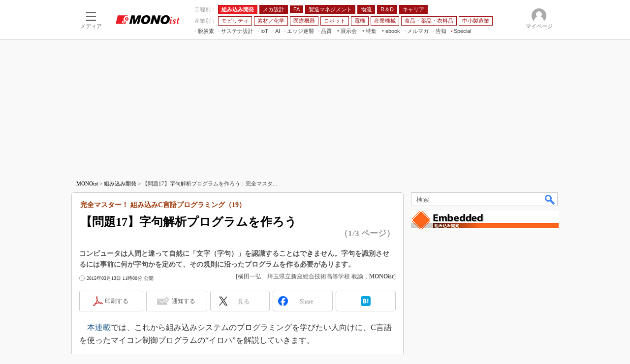

--- FILE ---
content_type: text/html; charset=utf-8
request_url: https://www.google.com/recaptcha/api2/aframe
body_size: 116
content:
<!DOCTYPE HTML><html><head><meta http-equiv="content-type" content="text/html; charset=UTF-8"></head><body><script nonce="x8PCZUq0ypeSFoqnnl0vbA">/** Anti-fraud and anti-abuse applications only. See google.com/recaptcha */ try{var clients={'sodar':'https://pagead2.googlesyndication.com/pagead/sodar?'};window.addEventListener("message",function(a){try{if(a.source===window.parent){var b=JSON.parse(a.data);var c=clients[b['id']];if(c){var d=document.createElement('img');d.src=c+b['params']+'&rc='+(localStorage.getItem("rc::a")?sessionStorage.getItem("rc::b"):"");window.document.body.appendChild(d);sessionStorage.setItem("rc::e",parseInt(sessionStorage.getItem("rc::e")||0)+1);localStorage.setItem("rc::h",'1762287660324');}}}catch(b){}});window.parent.postMessage("_grecaptcha_ready", "*");}catch(b){}</script></body></html>

--- FILE ---
content_type: application/x-javascript
request_url: https://dlv.itmedia.jp/adsv/v1?posall=N&nurl=https%3A%2F%2Fmonoist.itmedia.co.jp%2Fmn%2Farticles%2F1503%2F13%2Fnews027.html&word=C%E8%A8%80%E8%AA%9E%2C%E3%83%97%E3%83%AD%E3%82%B0%E3%83%A9%E3%83%A0%2C%E7%B5%84%E3%81%BF%E8%BE%BC%E3%81%BF%2C%E7%B5%84%E3%81%BF%E8%BE%BC%E3%81%BF%E3%82%B7%E3%82%B9%E3%83%86%E3%83%A0%2C%E3%83%97%E3%83%AD%E3%82%B0%E3%83%A9%E3%83%9F%E3%83%B3%E3%82%B0%2C%E3%82%A2%E3%83%97%E3%83%AA%E3%82%B1%E3%83%BC%E3%82%B7%E3%83%A7%E3%83%B3%E9%96%8B%E7%99%BA%2C%E3%83%97%E3%83%AD%E3%82%B0%E3%83%A9%E3%83%9F%E3%83%B3%E3%82%B0%E8%A8%80%E8%AA%9E%2C%E6%9C%AC%E9%80%A3%E8%BC%89%2C%E3%80%8C%E3%82%A4%E3%83%81%E3%81%8B%E3%82%89%E4%BD%9C%E3%81%A3%E3%81%A6%E4%B8%B8%E3%81%94%E3%81%A8%E5%AD%A6%E3%81%B6%EF%BC%81%20H8%E3%83%9E%E3%82%A4%E3%82%B3%E3%83%B3%E9%81%93%E3%80%8D%2C%E3%80%8C%E5%AE%8C%E5%85%A8%E3%83%9E%E3%82%B9%E3%82%BF%E3%83%BC%EF%BC%81%20%E9%9B%BB%E5%AD%90%E5%9B%9E%E8%B7%AF%E3%83%89%E3%83%AA%E3%83%AB%E3%80%8D%2C%E7%B5%84%E3%81%BF%E8%BE%BC%E3%81%BF%E9%96%8B%E7%99%BA&rnd=1762287653097&oe=shift_jis&fp=root%2FITmedia%2Fmn%2Farticle%2Fembedded&t=js&x-pn=https%3A%2F%2Fmonoist.itmedia.co.jp%2Fmn%2Farticles%2F1503%2F13%2Fnews027.html&x-dp=root%2Catmarkit%2Cmono%2Cembedded%2Ccont%2Carticles&x-ubid=3nLPSTBJAiWNPhUVXrcA&x-ver=1&x-ch=mono&x-sch=mono%2Cembedded&x-p58=pcv_mn_3300_3400&x-e=event3
body_size: 494
content:
document.write("<!-- st=noad : id=2075500973 : pos=N -->\n");
document.write("\n");


--- FILE ---
content_type: text/javascript;charset=utf-8
request_url: https://id.cxense.com/public/user/id?json=%7B%22identities%22%3A%5B%7B%22type%22%3A%22ckp%22%2C%22id%22%3A%22mhl0kd5u25agqe5g%22%7D%2C%7B%22type%22%3A%22lst%22%2C%22id%22%3A%221ngoavboikiq7o21ef42hbpua%22%7D%2C%7B%22type%22%3A%22cst%22%2C%22id%22%3A%221ngoavboikiq7o21ef42hbpua%22%7D%5D%7D&callback=cXJsonpCB7
body_size: 205
content:
/**/
cXJsonpCB7({"httpStatus":200,"response":{"userId":"cx:ed94rs6wa6871mur689dpc4d5:2bd8vdsdewmaa","newUser":false}})

--- FILE ---
content_type: application/javascript; charset=utf-8
request_url: https://fundingchoicesmessages.google.com/f/AGSKWxV2SH34N5G8n9bAARkSYZsS88sK5YHpCY10d9Rhx-JbkTXWyItciw3B7vSkax5xptOgr4r_ACUALYYuFkcbyLqWIqzkJfFi7gEizD21l8e-K2eh1OAlkfJs7HnNCLVFyrLE-O5ou_9_d-TKpo1KqQDljqrdHZSlE9C4ECtsvmpjGIGNfjN0DLyf81Hg/_/adpop32./pagepeelpro..ru/ads//adutils./jquery.adi.
body_size: -1281
content:
window['23778a4f-4f1e-42fd-b958-d84e3b3894fb'] = true;

--- FILE ---
content_type: text/javascript;charset=utf-8
request_url: https://p1cluster.cxense.com/p1.js
body_size: 98
content:
cX.library.onP1('1ngoavboikiq7o21ef42hbpua');


--- FILE ---
content_type: application/javascript
request_url: https://monoist.itmedia.co.jp/js/mn/rss_article_monoLibrary_803.js?date=202511050153
body_size: 646
content:
(function(){
	let i, title, link, html = '', cutText = /^\[.+\]\s/;
	const id = document.getElementById('colBoxMonoLibrary');
	const list = [
			{title: '[The Qt Company] 複数OS向けGUIをトータルで開発、ローランドが開発効率を劇的に向上させた方法',link: 'https://wp.techfactory.itmedia.co.jp/contents/92736'},
			{title: '[MONOist編集部] リアルタイムOS列伝まとめ（第46回～50回）',link: 'https://wp.techfactory.itmedia.co.jp/contents/92767'},
			{title: '[MONOist編集部] 人工知能ニュースまとめ（2025年4～6月）',link: 'https://wp.techfactory.itmedia.co.jp/contents/92358'},
			{title: '[The Qt Company] JSOLに学ぶ「GUIテスト」の自動化、実施工数を約85％削減した秘訣とは？',link: 'https://wp.techfactory.itmedia.co.jp/contents/92271'},
			{title: '[MONOist編集部] 組み込み開発ニュースまとめ（2025年4～6月）',link: 'https://wp.techfactory.itmedia.co.jp/contents/92020'},
	{}];
	html += '<div class="colBoxHead"><h2><a href="http://techfactory.itmedia.co.jp/">TechFactory ホワイトペーパー新着情報</a></h2><span class="prmark">PR</span></div>';
	html += '<div class="colBoxInner"><div class="colBoxUlist"><ul>';
	for (i=0; i<list.length-1; i++) {
		title = list[i].title.replace(cutText,'');
		link = list[i].link;
		html += '<li><a href="' + link + '">' + title + '</a></li>';
	}
	html += '</ul></div></div>';
	id.innerHTML = html;
})();